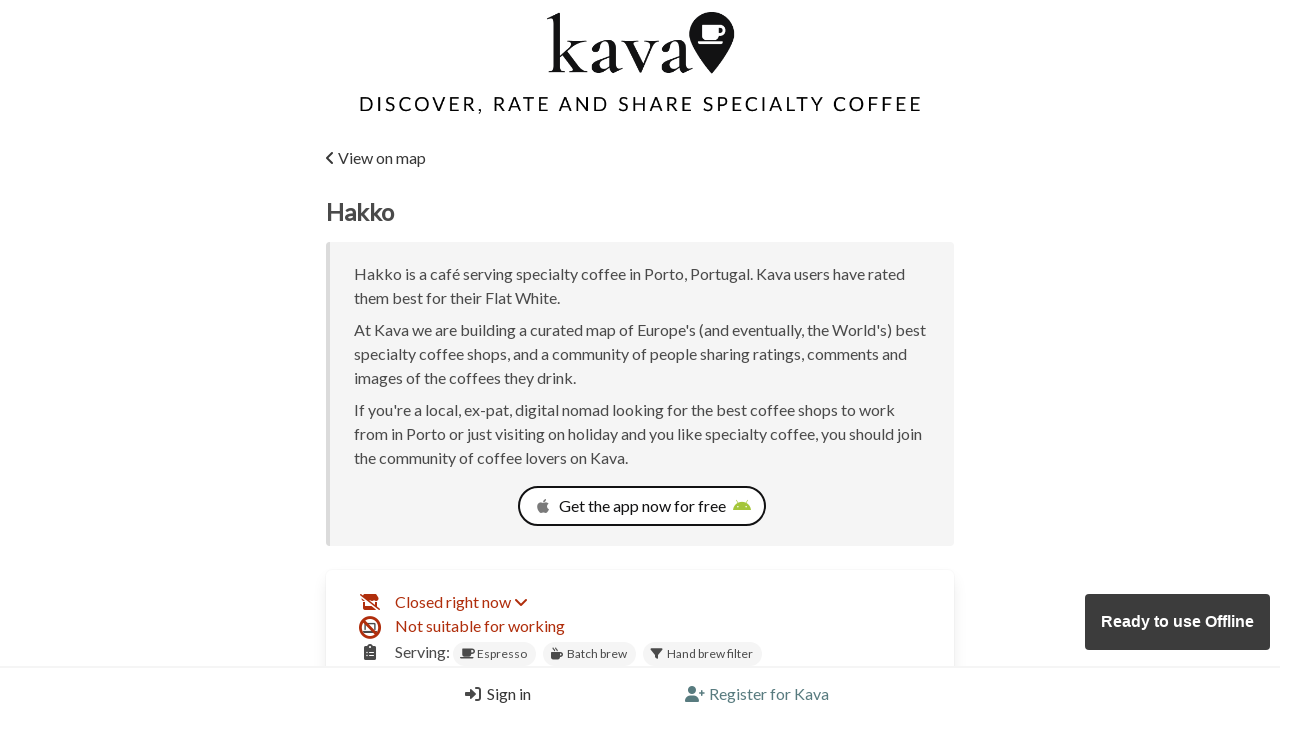

--- FILE ---
content_type: text/html; charset=utf-8
request_url: https://discoverkava.com/location/hakko
body_size: 8833
content:


<!DOCTYPE html>
<html lang="en">
<head>
    <meta charset="UTF-8">
    <meta http-equiv="X-UA-Compatible" content="IE=edge">
    <meta name="viewport" content="width=device-width, initial-scale=1, viewport-fit=cover">
    <meta name="description" content="Kava helps you discover, rate and share specialty coffee.">
    <meta name="apple-mobile-web-app-status-bar" content="#ffffff" />
    <meta name="theme-color" content="#ffffff" />
    <link rel="apple-touch-icon" sizes="180x180" href="https://kava-storage.s3.amazonaws.com/static/apple-touch-icon.png">
    <meta name="mobile-web-app-capable" content="yes" />
    <link href="https://kava-storage.s3.amazonaws.com/static/apple-splash-2048.png" sizes="2048x2732" rel="apple-touch-startup-image" />
    <link href="https://kava-storage.s3.amazonaws.com/static/apple-splash-1668.png" sizes="1668x2224" rel="apple-touch-startup-image" />
    <link href="https://kava-storage.s3.amazonaws.com/static/apple-splash-1536.png" sizes="1536x2048" rel="apple-touch-startup-image" />
    <link href="https://kava-storage.s3.amazonaws.com/static/apple-splash-1125.png" sizes="1125x2436" rel="apple-touch-startup-image" />
    <link href="https://kava-storage.s3.amazonaws.com/static/apple-splash-1242.png" sizes="1242x2208" rel="apple-touch-startup-image" />
    <link href="https://kava-storage.s3.amazonaws.com/static/apple-splash-750.png" sizes="750x1334" rel="apple-touch-startup-image" />
    <link href="https://kava-storage.s3.amazonaws.com/static/apple-splash-640.png" sizes="640x1136" rel="apple-touch-startup-image" />
    <link rel="icon" type="image/png" sizes="32x32" href="https://kava-storage.s3.amazonaws.com/static/favicon-32x32.png">
    <link rel="icon" type="image/png" sizes="16x16" href="https://kava-storage.s3.amazonaws.com/static/favicon-16x16.png">
    <link rel="manifest" href="/manifest.json" />
    <link type="text/plain" rel="author" href="/humans.txt" />
    <script type="module">
        import 'https://cdn.jsdelivr.net/npm/@pwabuilder/pwaupdate';
        const el = document.createElement('pwa-update');
        document.body.appendChild(el);
    </script>
    <link rel="shortcut icon" href="https://kava-storage.s3.amazonaws.com/static/favicon.ico">
    <link rel="stylesheet" href="https://kava-storage.s3.amazonaws.com/static/css/mainstyles.css">
    <script src="https://ajax.googleapis.com/ajax/libs/jquery/3.5.1/jquery.min.js"></script>
    <link href="https://kava-storage.s3.amazonaws.com/static/fontawesome/css/fontawesome.min.css" rel="stylesheet">
    <link href="https://kava-storage.s3.amazonaws.com/static/fontawesome/css/brands.min.css" rel="stylesheet">
    <link href="https://kava-storage.s3.amazonaws.com/static/fontawesome/css/solid.min.css" rel="stylesheet">
    <link href="https://kava-storage.s3.amazonaws.com/static/fontawesome/css/v5-font-face.min.css" rel="stylesheet">
    <script>
        if ("serviceWorker" in navigator) {
                window.addEventListener("load", function () {
                    navigator.serviceWorker.register("/pwabuilder-sw.js")
                })
            }
    </script>
    
    <script>
        function showSpinner(){var e=document.getElementById("spinner");e&&(e.style.visibility="visible")}function hideTip(e){e.style.display="none"}function addSpinner(e){e.classList.add("is-loading")}function openModal(e){e.classList.add("is-active")}function closeModal(e){e.classList.remove("is-active")}function closeAllModals(){(document.querySelectorAll(".modal")||[]).forEach(e=>{closeModal(e)})}window.addEventListener("offline",e=>{var t=document.getElementById("offline-toast");t&&(t.style.visibility="visible")}),window.addEventListener("pageshow",()=>{var e=document.getElementById("spinner");e&&(e.style.visibility="hidden")}),document.addEventListener("click",function(e){e.target.classList.contains("showspin")&&(e=document.getElementById("spinner"))&&(e.style.visibility="visible")}),document.addEventListener("DOMContentLoaded",()=>{$(document).on("scroll",function(){var e=17-$(document).scrollTop()/$(window).height()*80,e=Math.round(Math.min(Math.max(e,7),12));$("#hero-img").css("height",e+"vh")}),(document.querySelectorAll(".notification .delete")||[]).forEach(e=>{let t=e.parentNode;e.addEventListener("click",()=>{"status-msg-notification"===t.id?localStorage.setItem("lastStatusMsgDismissed",t.dataset.messageid):"wrapped-notification"===t.id&&localStorage.setItem("wrapped2025Dismissed","true"),e.classList.contains("dont-remove")||t.parentNode.removeChild(t)})});var n=document.getElementById("dismissSafariPrompt"),n=(n&&n.addEventListener("click",()=>{var e=new Date;localStorage.setItem("safariDismissed",e)}),document.getElementById("dismissInstallPrompt"));n&&n.addEventListener("click",()=>{var e=new Date;localStorage.setItem("safariInstallDismissed",e)});if(n=window.navigator.userAgent.toLowerCase(),/iphone|ipad|ipod/.test(n)){n=-1<window.navigator.userAgent.indexOf("CriOS");let e=-1<window.navigator.userAgent.indexOf("Safari");n&&(e=e&&!1);var n=()=>"standalone"in window.navigator&&window.navigator.standalone,a=localStorage.getItem("safariDismissed");let t;t=!a||(a=new Date(a).getTime(),10<((new Date).getTime()-a)/864e5);var a=localStorage.getItem("safariInstallDismissed");let i;i=!a||(a=new Date(a).getTime(),5<((new Date).getTime()-a)/6e4),e&&!n()&&i?(a=document.getElementById("iosprompt"))&&(a.style.visibility="visible"):e||n()||!t||(a=document.getElementById("safariprompt"))&&(a.style.visibility="visible")}}),(document.querySelectorAll(".js-modal-trigger")||[]).forEach(e=>{var t=e.dataset.target;let i=document.getElementById(t);e.addEventListener("click",()=>{openModal(i)})}),(document.querySelectorAll(".modal-background, .modal-close, .modal-card-head .delete, .modal-card-foot .button")||[]).forEach(e=>{let t=e.closest(".modal");e.addEventListener("click",()=>{closeModal(t)})}),document.addEventListener("keydown",e=>{27===(e||window.event).code&&closeAllModals()});
    </script>
    
    <style>
        #iosprompt .notification::after {
        content: " ";
        position: absolute;
        top: 100%;
        left: 50%;
        margin-left: -15px;
        border-width: 15px;
        border-style: solid;
        z-index: 100;
        border-color: #F5F5F5 transparent transparent transparent;
        }
    .loading-spinner {
        position: fixed;
        top: 50%;
        left: 50%;
        -moz-transform: translateX(-50%) translateY(-50%);
        -webkit-transform: translateX(-50%) translateY(-50%);
        transform: translateX(-50%) translateY(-50%);
        visibility: visible;
        z-index: 100;
    }
    .no-decoration {
        text-decoration: none !important;
    }
    .fa-stack.small {
    font-size: 0.7em;
    }
    .fa-plus.bump {
    margin-left: -5% !important;
    margin-top: -10% !important;
    }
    pwa-update::part(updateToast) {
    position: fixed;
    right: 10px !important;
        bottom: 70px !important;
    z-index: 10000;
    }
    pwa-update::part(offlineToast) {
        position: fixed;
        right: 10px !important;
        bottom: 70px !important;
    z-index: 10000;
    }
    .navbar {
        padding-bottom: env(safe-area-inset-bottom) !important;
    }
    .navbar-center {
        width: 100%;
        display: flex;
        justify-content: space-evenly;
    }
    ion-icon {
        color: #147EFB;
    }
</style>
    
    <link rel="stylesheet" href="https://kava-storage.s3.amazonaws.com/static/rating.css">
    <style>
        html {
            scroll-padding-top: 3em;
        }
        .whitedelete {
            background-color: #bdd7da !important;
        }
    </style>
<style>
    input[type="checkbox"] {
  opacity: 0 !important;
  position: fixed !important;
  width: 0 !important;
}
    input[type="radio"] {
  opacity: 0 !important;
  position: fixed !important;
  width: 0 !important;
}
</style>
<style>
    .suggestions-box {
        position: absolute;
        top: 100%;
        left: 0;
        width: 100%;
        border: 1px solid #ddd;
        background-color: #fff;
        z-index: 1000;
        max-height: 200px;
        overflow-y: auto;
        box-sizing: border-box;
        display: none;
        }
    .suggestions-box div {
        padding: 8px;
        cursor: pointer;
        }
    .suggestions-box div:hover {
        background-color: #587B7F;
        color:#fff;
        }
    
    @supports (-webkit-appearance: none) {
    .suggestions-box {
        /* Ensure compatibility */
        max-width: 100%;
        overflow: hidden;
    }
    }
</style>

    <title>Kava | Hakko | Best specialty coffee in Porto</title>
</head>
<body class="has-navbar-fixed-bottom" style="overflow: hidden">
    <div class="columns is-centered is-mobile">
        <div class="column is-half-desktop is-four-fifths-tablet is-full-mobile">
            
            <div id="replaceable-hero">
                <div id="hero-img"
                    style="position: fixed; top: 0; left: 0; width: 100%; height: 12vh; z-index: 100; transition: all linear 0.1s; background: url('https://kava-storage.s3.amazonaws.com/static/kava-hero-v3.png') no-repeat center center, white; border-top: 5px solid white; border-bottom: 5px solid white; background-size: contain" class="px-3">
                </div>
                <div id="slogan"
                    style="margin-top: 12vh; width: 90%; margin-left: auto; margin-right: auto;height: 5vh; background: url('https://kava-storage.s3.amazonaws.com/static/logo-v2-text-only.png') no-repeat center center; background-size: contain">
                </div>
            </div>
        </div>
    </div>    
    <div id="spinner" class="loading-spinner has-text-centered">
        <span class="icon is-large"><i class="fa-solid fa-spinner fa-2xl fa-spin-pulse has-text-link"></i></span>
    </div>
    <div class="columns is-centered is-mobile">
        <div class="column is-11-mobile is-9-tablet is-6-desktop is-centered">
            
<div class="mb-5">
    <a id="back-link" href="/discover?pid=ChIJp35UtP9lJA0Rw1P_u2whTjI" class="showspin">
        <span class="is-size-6 has-text-dark"><i
                class="fa-solid fa-angle-left mr-1"></i><span id="back-link-text">Map</span></span>
    </a>
</div>
<div id="title-div">
    <h1 class="mb-3" id="location-name" style="flex-wrap: wrap !important">
        <span id="location-name-span" class="is-size-4 has-text-weight-semibold">Hakko</span>
        
    </h1>
</div>




<article class="message">
    <div class="message-body">
        <p class="mb-2">
            
            Hakko is a café serving specialty coffee in Porto,
            Portugal. Kava users have rated them best for their Flat White.
            
        </p>
        <p class="mb-2">
            At Kava we are building a curated map of Europe's (and eventually, the World's) best specialty coffee shops, and a
            community of people sharing
            ratings, comments and images of the coffees they drink.
        </p>
        <p class="mb-2">
            If you're a local, ex-pat, digital nomad looking for the best coffee shops to work from in Porto or just visiting on holiday and you like specialty coffee,
            you should join the community of coffee lovers on Kava.
        </p>
        <p class="has-text-centered">
            <a href="/install" style="text-decoration: none !important">
                <button class="button is-rounded is-outlined is-primary mt-2" style="border-width: 1.5px !important; background-color: white;">
                    <span class="icon"><i class="fa-brands fa-apple has-text-grey"></i></span>
                    <span>Get the app now for free</span>
                    <span class="icon"><i class="fa-brands fa-android" style="color: #a4c639"></i></span>
                </button>
            </a>
        </p>
    </div>
</article>


<div class="box">
    <div class="columns is-mobile is-gapless is-multiline">
        
        
        <div class="column is-1 has-text-centered">
            <p class="has-text-danger">
                <i class="fa-solid fa-store-slash"></i>
            </p>
        </div>
        <div class="column is-11">
            <a class="has-text-danger" href="#" onclick="showHours(); return false">Closed right now<i class="fa-solid fa-angle-down ml-1"></i></a>
            <div id="open-hours" style="display: none">
                
                
                
                <p class="has-text-weight-semibold is-size-7">Monday: Closed</p>
                
                
                
                <p class="is-size-7">Tuesday: 9:00 AM – 4:00 PM</p>
                
                
                
                <p class="is-size-7">Wednesday: 9:00 AM – 4:00 PM</p>
                
                
                
                <p class="is-size-7">Thursday: 9:00 AM – 4:00 PM</p>
                
                
                
                <p class="is-size-7">Friday: 9:00 AM – 4:00 PM</p>
                
                
                
                <p class="is-size-7">Saturday: 9:00 AM – 4:00 PM</p>
                
                
                
                <p class="is-size-7">Sunday: Closed</p>
                
                
            </div>
        </div>
        
        
        <div class="column is-1 has-text-centered">
            <span class="fa-stack small">
                <i class="fa-solid fa-laptop fa-stack-1x"></i>
                <i class="fa-solid fa-ban fa-stack-2x has-text-danger"></i>
            </span>
        </div>
        <div class="column is-11">
            <span class="has-text-danger">Not suitable for working</span>
        </div>
        
        
            <div class="column is-1 mb-1 has-text-centered">
                <i class="fa-solid fa-clipboard-list"></i>
            </div>
            <div class="column is-11 mb-1">
                <span>Serving: </span>
                
                <span class="tag is-rounded mr-1"><span class="icon"><i class="fa-solid fa-coffee mr-1"></i></span>Espresso</span>
                
                <span class="tag is-rounded mr-1"><span class="icon"><i class="fa-solid fa-mug-hot mr-1"></i></span>Batch brew</span>
                
                <span class="tag is-rounded mr-1"><span class="icon"><i class="fa-solid fa-filter mr-1"></i></span>Hand brew filter</span>
                
            </div>
        
        
        <div class="column is-1 has-text-centered mb-1">
            <p><i class="fa-solid fa-cookie-bite"></i></p>
        </div>
        <div class="column is-11 is-flex is-flex-wrap-wrap">
            
            <span class="tag is-rounded">pastries</span>&nbsp;
            
            <span class="tag is-rounded">brunch</span>&nbsp;
            
            <span class="tag is-rounded">lunch</span>&nbsp;
            
            <span class="tag is-rounded">vegan</span>&nbsp;
            
        </div>
        
        
        <div class="column is-1 has-text-centered">
            <p>
                <i class="fa-solid fa-check-double"></i>
            </p>
        </div>
        <div class="column is-11">
            <p class="is-flex is-flex-wrap-wrap">
                
                
                <span class="tag is-rounded mr-1 mb-1"><i class="fa-solid fa-wifi mr-1"></i>Wifi</span>
                
                
            </p>
        </div>
        
        
        <div class="column is-1 has-text-centered">
            <p><i class="fa-solid fa-star"></i></p>
        </div>
        <div class="column is-11">
            <p>
            
            Average rating: 4.38
            
            </p>
        </div>
        
        <div class="column is-1 has-text-centered">
            <p><i class="fa-solid fa-coffee"></i></p>
        </div>
        <div class="column is-11">
            <p>Top rated for: Flat White</p>
        </div>
        
        
        <div class="column is-1 has-text-centered">
            <p><i class="fa-brands fa-instagram"></i></p>
        </div>
        <div class="column is-11">
            <a class="has-text-link" aria-label="Link to the venue's Instagram" href="https://instagram.com/hakko_bakehouse"
                target="_blank">hakko_bakehouse</a>
        </div>
        
        
        <div class="column is-1 has-text-centered">
            <i class="fa-solid fa-map-pin"></i>
        </div>
        <div class="column is-11">
            313 Rua do Rosário, Porto, Portugal
        </div>
        <div class="column is-1 has-text-centered" id="native-share-icon">
            <i class="fa-solid fa-share-nodes"></i>
        </div>
        <div class="column is-11" id="native-share-text">
            <a class="has-text-link" aria-label="Sharing options" href="#" onclick="nativeShare(); return false">Tap to share</a>
        </div>
        <div class="column is-11" id="copy-share-text" style="display: none">
            <a class="has-text-link" aria-label="Copy a shareable link" id="copy-share-link" href="#" onclick="copyShareLink(); return false">Tap to
                copy a shareable link</a>
        </div>
    </div>
    
        <p>Rating distribution:</p>
        <canvas id="ratingChart" class="mb-4"></canvas>
    
    
        <figure class="image is-square mt-3">
            <iframe src="https://www.google.com/maps/embed/v1/place?key=AIzaSyBMef309s3GqpZtlb34LQHXgTfYmNT1sjY&amp;q=place_id:ChIJp35UtP9lJA0Rw1P_u2whTjI" class="has-ratio" width="100%" height="100%"></iframe>
        </figure>
    
    
    
    
</div>

<div class="block">
    <a href="/install" class="showspin">
        <button class="button is-fullwidth is-primary is-rounded mb-2 mt-2">
            <span class="icon">
                <i class="fa-solid fa-coffee"></i>
            </span>
            <span>
                Join Kava to rate your coffee here
            </span>
        </button>
    </a>
</div>

<div class="pb-3">
    <h2 class="subtitle is-4">16 Coffees rated here</h2>
</div>

<div class="infinite-container" id="infinite-container">
    
        <div class="infinite-item">
        <article class="media mb-3">
            <div class="media-left">
                <a href="/profile/sambrown" class="showspin">
                    <figure class="image is-48x48">
                        
                        <img class="is-rounded" alt="Profile picture" src="https://kava-storage.s3.amazonaws.com/media/Sam_Headshot_2.jpg">
                        
                    </figure>
                </a>
            </div>
            <div class="media-content">
                <div class="content is-flex-wrap-wrap">
                    <span class="has-text-dark has-text-weight-semibold is-flex-wrap-wrap">
                        <a class="has-text-dark has-text-weight-semibold is-flex-wrap-wrap showspin"
                            href="/profile/sambrown">
                            sambrown
                        </a>
                    </span>
                    
                    <p class="is-size-7 has-text-dark has-text-weight-semibold is-flex-wrap-wrap">
                        <i class="fa-solid fa-map-pin mr-1"></i>Hakko, Porto
                    </p>
                </div>
            </div>
        </article>
        <div class="box">
            <p>
                
                    <a href="/coffee/2371" class="has-text-grey-dark is-size-7-mobile">
                        <span class="icon"><i class="fa-solid fa-coffee"></i></span>Batch brew |  
                        <span class="icon"><i class="fa-solid fa-star"></i></span>4.50/5 |  
                        <span class="icon"><i class="fa-solid fa-clock"></i></span>10 months ago
                    </a>
                
            </p>
            
                <div class="columns is-mobile is-vcentered mb-1">
                    <div class="column is-narrow pr-0 pb-0">
                        <p class="is-size-7-mobile"><span class="icon"><i class="fa-solid fa-box-open"></i></span></p>
                    </div>
                    <div class="column pl-0 pb-0">
                        
                            <a href="/coffee/2371" class="has-text-grey-dark is-size-7-mobile">
                                <span>Swerl </span>
                                <span>Colombia </span>
                                <span>&quot;Jhon Jairo&quot; washed Tabi</span>
                            </a>
                        
                    </div>
                </div>
            
            
                <div class="columns is-mobile is-vcentered">
                    <div class="column is-narrow pr-0 pb-0">
                        <p class="is-size-7-mobile"><span class="icon"><i class="fa-solid fa-face-grin-tongue"></i></span></p>
                    </div>
                    <div class="column pl-0 pb-0">
                        
                        <a href="/coffee/2371" class="has-text-grey-dark is-size-7-mobile">
                            
                                <span class="tag is-rounded mr-1">Stone fruit</span>
                            
                                <span class="tag is-rounded mr-1">Orange</span>
                            
                                <span class="tag is-rounded mr-1">Blood orange</span>
                            
                                <span class="tag is-rounded mr-1">Honey</span>
                            
                                <span class="tag is-rounded mr-1">Candy</span>
                            
                                <span class="tag is-rounded mr-1">Orange zest</span>
                            
                                <span class="tag is-rounded mr-1">Candied peel</span>
                            
                        </a>
                        
                    </div>
                </div>
            
            
                
                    <a href="/coffee/2371" class="showspin">
                        <figure class="image is-256x256 pb-5">
                            
                            <img alt="Image shared by sambrown at Hakko, Porto" class="checkin-img" data-id="2371" src="https://kava-storage.s3.amazonaws.com/media/IMG_7799.min_jXmYgEo.jpeg" data-href="/coffee/2371"/>
                            
                        </figure>
                    </a>
                
            
            <p class="pt-3">
                
                    <a class="has-text-dark showspin" href="/coffee/2371">Get lots of candied orange peel on this one</a>
                
            </p>
        </div>
        
    <hr/>
    </div>
    
        <div class="infinite-item">
        <article class="media mb-3">
            <div class="media-left">
                <a href="/profile/sambrown" class="showspin">
                    <figure class="image is-48x48">
                        
                        <img class="is-rounded" alt="Profile picture" src="https://kava-storage.s3.amazonaws.com/media/Sam_Headshot_2.jpg">
                        
                    </figure>
                </a>
            </div>
            <div class="media-content">
                <div class="content is-flex-wrap-wrap">
                    <span class="has-text-dark has-text-weight-semibold is-flex-wrap-wrap">
                        <a class="has-text-dark has-text-weight-semibold is-flex-wrap-wrap showspin"
                            href="/profile/sambrown">
                            sambrown
                        </a>
                    </span>
                    
                    <p class="is-size-7 has-text-dark has-text-weight-semibold is-flex-wrap-wrap">
                        <i class="fa-solid fa-map-pin mr-1"></i>Hakko, Porto
                    </p>
                </div>
            </div>
        </article>
        <div class="box">
            <p>
                
                    <a href="/coffee/2294" class="has-text-grey-dark is-size-7-mobile">
                        <span class="icon"><i class="fa-solid fa-coffee"></i></span>V60 |  
                        <span class="icon"><i class="fa-solid fa-star"></i></span>4.50/5 |  
                        <span class="icon"><i class="fa-solid fa-clock"></i></span>11 months ago
                    </a>
                
            </p>
            
                <div class="columns is-mobile is-vcentered mb-1">
                    <div class="column is-narrow pr-0 pb-0">
                        <p class="is-size-7-mobile"><span class="icon"><i class="fa-solid fa-box-open"></i></span></p>
                    </div>
                    <div class="column pl-0 pb-0">
                        
                            <a href="/coffee/2294" class="has-text-grey-dark is-size-7-mobile">
                                <span>ThreeMarks  </span>
                                <span>Ethiopia </span>
                                <span>&quot;Uraga Raro&quot; natural</span>
                            </a>
                        
                    </div>
                </div>
            
            
                <div class="columns is-mobile is-vcentered">
                    <div class="column is-narrow pr-0 pb-0">
                        <p class="is-size-7-mobile"><span class="icon"><i class="fa-solid fa-face-grin-tongue"></i></span></p>
                    </div>
                    <div class="column pl-0 pb-0">
                        
                        <a href="/coffee/2294" class="has-text-grey-dark is-size-7-mobile">
                            
                                <span class="tag is-rounded mr-1">Red berries</span>
                            
                                <span class="tag is-rounded mr-1">Red fruit</span>
                            
                                <span class="tag is-rounded mr-1">Strawberry candy</span>
                            
                                <span class="tag is-rounded mr-1">Candy</span>
                            
                        </a>
                        
                    </div>
                </div>
            
            
                
                    <a href="/coffee/2294" class="showspin">
                        <figure class="image is-256x256 pb-5">
                            
                            <img alt="Image shared by sambrown at Hakko, Porto" class="checkin-img" data-id="2294" src="https://kava-storage.s3.amazonaws.com/media/IMG_7524.min.jpeg" data-href="/coffee/2294"
                                loading="lazy" />
                            
                        </figure>
                    </a>
                
            
            <p class="pt-3">
                
                    <a class="has-text-dark showspin" href="/coffee/2294">Lots of sweet red fruit on this one</a>
                
            </p>
        </div>
        
    <hr/>
    </div>
    
        <div class="infinite-item">
        <article class="media mb-3">
            <div class="media-left">
                <a href="/profile/sambrown" class="showspin">
                    <figure class="image is-48x48">
                        
                        <img class="is-rounded" alt="Profile picture" src="https://kava-storage.s3.amazonaws.com/media/Sam_Headshot_2.jpg">
                        
                    </figure>
                </a>
            </div>
            <div class="media-content">
                <div class="content is-flex-wrap-wrap">
                    <span class="has-text-dark has-text-weight-semibold is-flex-wrap-wrap">
                        <a class="has-text-dark has-text-weight-semibold is-flex-wrap-wrap showspin"
                            href="/profile/sambrown">
                            sambrown
                        </a>
                    </span>
                    
                    <p class="is-size-7 has-text-dark has-text-weight-semibold is-flex-wrap-wrap">
                        <i class="fa-solid fa-map-pin mr-1"></i>Hakko, Porto
                    </p>
                </div>
            </div>
        </article>
        <div class="box">
            <p>
                
                    <a href="/coffee/2146" class="has-text-grey-dark is-size-7-mobile">
                        <span class="icon"><i class="fa-solid fa-coffee"></i></span>Batch brew |  
                        <span class="icon"><i class="fa-solid fa-star"></i></span>4/5 |  
                        <span class="icon"><i class="fa-solid fa-clock"></i></span>1 year ago
                    </a>
                
            </p>
            
                <div class="columns is-mobile is-vcentered mb-1">
                    <div class="column is-narrow pr-0 pb-0">
                        <p class="is-size-7-mobile"><span class="icon"><i class="fa-solid fa-box-open"></i></span></p>
                    </div>
                    <div class="column pl-0 pb-0">
                        
                            <a href="/coffee/2146" class="has-text-grey-dark is-size-7-mobile">
                                <span>Coffee Collective </span>
                                <span> </span>
                                <span></span>
                            </a>
                        
                    </div>
                </div>
            
            
            
                
                    <a href="/coffee/2146" class="showspin">
                        <figure class="image is-256x256 pb-5">
                            
                            <img alt="Image shared by sambrown at Hakko, Porto" class="checkin-img" data-id="2146" src="https://kava-storage.s3.amazonaws.com/media/IMG_7220.min.jpeg" data-href="/coffee/2146"
                                loading="lazy" />
                            
                        </figure>
                    </a>
                
            
            <p class="pt-3">
                
                    <a class="has-text-dark showspin" href="/coffee/2146"></a>
                
            </p>
        </div>
        
    <hr/>
    </div>
    
        <div class="infinite-item">
        <article class="media mb-3">
            <div class="media-left">
                <a href="/profile/sambrown" class="showspin">
                    <figure class="image is-48x48">
                        
                        <img class="is-rounded" alt="Profile picture" src="https://kava-storage.s3.amazonaws.com/media/Sam_Headshot_2.jpg">
                        
                    </figure>
                </a>
            </div>
            <div class="media-content">
                <div class="content is-flex-wrap-wrap">
                    <span class="has-text-dark has-text-weight-semibold is-flex-wrap-wrap">
                        <a class="has-text-dark has-text-weight-semibold is-flex-wrap-wrap showspin"
                            href="/profile/sambrown">
                            sambrown
                        </a>
                    </span>
                    
                    <p class="is-size-7 has-text-dark has-text-weight-semibold is-flex-wrap-wrap">
                        <i class="fa-solid fa-map-pin mr-1"></i>Hakko, Porto
                    </p>
                </div>
            </div>
        </article>
        <div class="box">
            <p>
                
                    <a href="/coffee/1800" class="has-text-grey-dark is-size-7-mobile">
                        <span class="icon"><i class="fa-solid fa-coffee"></i></span>V60 |  
                        <span class="icon"><i class="fa-solid fa-star"></i></span>4.25/5 |  
                        <span class="icon"><i class="fa-solid fa-clock"></i></span>1 year, 3 months ago
                    </a>
                
            </p>
            
                <div class="columns is-mobile is-vcentered mb-1">
                    <div class="column is-narrow pr-0 pb-0">
                        <p class="is-size-7-mobile"><span class="icon"><i class="fa-solid fa-box-open"></i></span></p>
                    </div>
                    <div class="column pl-0 pb-0">
                        
                            <a href="/coffee/1800" class="has-text-grey-dark is-size-7-mobile">
                                <span>Coffee Collective </span>
                                <span>Kenya </span>
                                <span>Washed SL28 SL34</span>
                            </a>
                        
                    </div>
                </div>
            
            
                <div class="columns is-mobile is-vcentered">
                    <div class="column is-narrow pr-0 pb-0">
                        <p class="is-size-7-mobile"><span class="icon"><i class="fa-solid fa-face-grin-tongue"></i></span></p>
                    </div>
                    <div class="column pl-0 pb-0">
                        
                        <a href="/coffee/1800" class="has-text-grey-dark is-size-7-mobile">
                            
                                <span class="tag is-rounded mr-1">Dried fruit</span>
                            
                                <span class="tag is-rounded mr-1">Vegetative</span>
                            
                                <span class="tag is-rounded mr-1">Spice</span>
                            
                                <span class="tag is-rounded mr-1">Asparagus</span>
                            
                        </a>
                        
                    </div>
                </div>
            
            
                
                    <a href="/coffee/1800" class="showspin">
                        <figure class="image is-256x256 pb-5">
                            
                            <img alt="Image shared by sambrown at Hakko, Porto" class="checkin-img" data-id="1800" src="https://kava-storage.s3.amazonaws.com/media/IMG_6435.min.jpeg" data-href="/coffee/1800"
                                loading="lazy" />
                            
                        </figure>
                    </a>
                
            
            <p class="pt-3">
                
                    <a class="has-text-dark showspin" href="/coffee/1800">Very vegetative but in a good way</a>
                
            </p>
        </div>
        
    <hr/>
    </div>
    
        <div class="infinite-item">
        <article class="media mb-3">
            <div class="media-left">
                <a href="/profile/sambrown" class="showspin">
                    <figure class="image is-48x48">
                        
                        <img class="is-rounded" alt="Profile picture" src="https://kava-storage.s3.amazonaws.com/media/Sam_Headshot_2.jpg">
                        
                    </figure>
                </a>
            </div>
            <div class="media-content">
                <div class="content is-flex-wrap-wrap">
                    <span class="has-text-dark has-text-weight-semibold is-flex-wrap-wrap">
                        <a class="has-text-dark has-text-weight-semibold is-flex-wrap-wrap showspin"
                            href="/profile/sambrown">
                            sambrown
                        </a>
                    </span>
                    
                    <p class="is-size-7 has-text-dark has-text-weight-semibold is-flex-wrap-wrap">
                        <i class="fa-solid fa-map-pin mr-1"></i>Hakko, Porto
                    </p>
                </div>
            </div>
        </article>
        <div class="box">
            <p>
                
                    <a href="/coffee/1573" class="has-text-grey-dark is-size-7-mobile">
                        <span class="icon"><i class="fa-solid fa-coffee"></i></span>Batch brew |  
                        <span class="icon"><i class="fa-solid fa-star"></i></span>4.25/5 |  
                        <span class="icon"><i class="fa-solid fa-clock"></i></span>1 year, 5 months ago
                    </a>
                
            </p>
            
                <div class="columns is-mobile is-vcentered mb-1">
                    <div class="column is-narrow pr-0 pb-0">
                        <p class="is-size-7-mobile"><span class="icon"><i class="fa-solid fa-box-open"></i></span></p>
                    </div>
                    <div class="column pl-0 pb-0">
                        
                            <a href="/coffee/1573" class="has-text-grey-dark is-size-7-mobile">
                                <span>Coffee Collective </span>
                                <span>Ethiopia </span>
                                <span></span>
                            </a>
                        
                    </div>
                </div>
            
            
                <div class="columns is-mobile is-vcentered">
                    <div class="column is-narrow pr-0 pb-0">
                        <p class="is-size-7-mobile"><span class="icon"><i class="fa-solid fa-face-grin-tongue"></i></span></p>
                    </div>
                    <div class="column pl-0 pb-0">
                        
                        <a href="/coffee/1573" class="has-text-grey-dark is-size-7-mobile">
                            
                                <span class="tag is-rounded mr-1">Orange</span>
                            
                                <span class="tag is-rounded mr-1">Almond</span>
                            
                                <span class="tag is-rounded mr-1">Nougat</span>
                            
                                <span class="tag is-rounded mr-1">Brown sugar</span>
                            
                                <span class="tag is-rounded mr-1">Floral</span>
                            
                                <span class="tag is-rounded mr-1">Red berries</span>
                            
                        </a>
                        
                    </div>
                </div>
            
            
                
                    <a href="/coffee/1573" class="showspin">
                        <figure class="image is-256x256 pb-5">
                            
                            <img alt="Image shared by sambrown at Hakko, Porto" class="checkin-img" data-id="1573" src="https://kava-storage.s3.amazonaws.com/media/IMG_5485.min_ZpBgdrj.jpeg" data-href="/coffee/1573"
                                loading="lazy" />
                            
                        </figure>
                    </a>
                
            
            <p class="pt-3">
                
                    <a class="has-text-dark showspin" href="/coffee/1573">Fuel before a weekend in Spain</a>
                
            </p>
        </div>
        
    <hr/>
    </div>
    
        <div class="infinite-item">
        <article class="media mb-3">
            <div class="media-left">
                <a href="/profile/sambrown" class="showspin">
                    <figure class="image is-48x48">
                        
                        <img class="is-rounded" alt="Profile picture" src="https://kava-storage.s3.amazonaws.com/media/Sam_Headshot_2.jpg">
                        
                    </figure>
                </a>
            </div>
            <div class="media-content">
                <div class="content is-flex-wrap-wrap">
                    <span class="has-text-dark has-text-weight-semibold is-flex-wrap-wrap">
                        <a class="has-text-dark has-text-weight-semibold is-flex-wrap-wrap showspin"
                            href="/profile/sambrown">
                            sambrown
                        </a>
                    </span>
                    
                    <p class="is-size-7 has-text-dark has-text-weight-semibold is-flex-wrap-wrap">
                        <i class="fa-solid fa-map-pin mr-1"></i>Hakko, Porto
                    </p>
                </div>
            </div>
        </article>
        <div class="box">
            <p>
                
                    <a href="/coffee/986" class="has-text-grey-dark is-size-7-mobile">
                        <span class="icon"><i class="fa-solid fa-coffee"></i></span>Batch brew |  
                        <span class="icon"><i class="fa-solid fa-star"></i></span>4.50/5 |  
                        <span class="icon"><i class="fa-solid fa-clock"></i></span>2 years ago
                    </a>
                
            </p>
            
            
            
                
                    <a href="/coffee/986" class="showspin">
                        <figure class="image is-256x256 pb-5">
                            
                            <img alt="Image shared by sambrown at Hakko, Porto" class="checkin-img" data-id="986" src="https://kava-storage.s3.amazonaws.com/media/IMG_4414.min.jpeg" data-href="/coffee/986"
                                loading="lazy" />
                            
                        </figure>
                    </a>
                
            
            <p class="pt-3">
                
                    <a class="has-text-dark showspin" href="/coffee/986">Nomad natural anaerobic Nicaragua batch with a walnut &amp; coffee glazed donut 😋</a>
                
            </p>
        </div>
        
    <hr/>
    </div>
    
        <div class="infinite-item">
        <article class="media mb-3">
            <div class="media-left">
                <a href="/profile/sambrown" class="showspin">
                    <figure class="image is-48x48">
                        
                        <img class="is-rounded" alt="Profile picture" src="https://kava-storage.s3.amazonaws.com/media/Sam_Headshot_2.jpg">
                        
                    </figure>
                </a>
            </div>
            <div class="media-content">
                <div class="content is-flex-wrap-wrap">
                    <span class="has-text-dark has-text-weight-semibold is-flex-wrap-wrap">
                        <a class="has-text-dark has-text-weight-semibold is-flex-wrap-wrap showspin"
                            href="/profile/sambrown">
                            sambrown
                        </a>
                    </span>
                    
                    <p class="is-size-7 has-text-dark has-text-weight-semibold is-flex-wrap-wrap">
                        <i class="fa-solid fa-map-pin mr-1"></i>Hakko, Porto
                    </p>
                </div>
            </div>
        </article>
        <div class="box">
            <p>
                
                    <a href="/coffee/983" class="has-text-grey-dark is-size-7-mobile">
                        <span class="icon"><i class="fa-solid fa-coffee"></i></span>Batch brew |  
                        <span class="icon"><i class="fa-solid fa-star"></i></span>4.50/5 |  
                        <span class="icon"><i class="fa-solid fa-clock"></i></span>2 years ago
                    </a>
                
            </p>
            
            
            
                
                    <a href="/coffee/983" class="showspin">
                        <figure class="image is-256x256 pb-5">
                            
                            <img alt="Image shared by sambrown at Hakko, Porto" class="checkin-img" data-id="983" src="https://kava-storage.s3.amazonaws.com/media/IMG_4409.min.jpeg" data-href="/coffee/983"
                                loading="lazy" />
                            
                        </figure>
                    </a>
                
            
            <p class="pt-3">
                
                    <a class="has-text-dark showspin" href="/coffee/983">Nice acidity on today’s El Salvador batch</a>
                
            </p>
        </div>
        
    <hr/>
    </div>
    
        <div class="infinite-item">
        <article class="media mb-3">
            <div class="media-left">
                <a href="/profile/sambrown" class="showspin">
                    <figure class="image is-48x48">
                        
                        <img class="is-rounded" alt="Profile picture" src="https://kava-storage.s3.amazonaws.com/media/Sam_Headshot_2.jpg">
                        
                    </figure>
                </a>
            </div>
            <div class="media-content">
                <div class="content is-flex-wrap-wrap">
                    <span class="has-text-dark has-text-weight-semibold is-flex-wrap-wrap">
                        <a class="has-text-dark has-text-weight-semibold is-flex-wrap-wrap showspin"
                            href="/profile/sambrown">
                            sambrown
                        </a>
                    </span>
                    
                    <p class="is-size-7 has-text-dark has-text-weight-semibold is-flex-wrap-wrap">
                        <i class="fa-solid fa-map-pin mr-1"></i>Hakko, Porto
                    </p>
                </div>
            </div>
        </article>
        <div class="box">
            <p>
                
                    <a href="/coffee/978" class="has-text-grey-dark is-size-7-mobile">
                        <span class="icon"><i class="fa-solid fa-coffee"></i></span>Batch brew |  
                        <span class="icon"><i class="fa-solid fa-star"></i></span>4.25/5 |  
                        <span class="icon"><i class="fa-solid fa-clock"></i></span>2 years ago
                    </a>
                
            </p>
            
            
            
                
                    <a href="/coffee/978" class="showspin">
                        <figure class="image is-256x256 pb-5">
                            
                            <img alt="Image shared by sambrown at Hakko, Porto" class="checkin-img" data-id="978" src="https://kava-storage.s3.amazonaws.com/media/IMG_4396.min.jpeg" data-href="/coffee/978"
                                loading="lazy" />
                            
                        </figure>
                    </a>
                
            
            <p class="pt-3">
                
                    <a class="has-text-dark showspin" href="/coffee/978">Coffee collective Colombia and a peanut butter &amp; miso donut 😋</a>
                
            </p>
        </div>
        
    <hr/>
    </div>
    
        <div class="infinite-item">
        <article class="media mb-3">
            <div class="media-left">
                <a href="/profile/sambrown" class="showspin">
                    <figure class="image is-48x48">
                        
                        <img class="is-rounded" alt="Profile picture" src="https://kava-storage.s3.amazonaws.com/media/Sam_Headshot_2.jpg">
                        
                    </figure>
                </a>
            </div>
            <div class="media-content">
                <div class="content is-flex-wrap-wrap">
                    <span class="has-text-dark has-text-weight-semibold is-flex-wrap-wrap">
                        <a class="has-text-dark has-text-weight-semibold is-flex-wrap-wrap showspin"
                            href="/profile/sambrown">
                            sambrown
                        </a>
                    </span>
                    
                    <p class="is-size-7 has-text-dark has-text-weight-semibold is-flex-wrap-wrap">
                        <i class="fa-solid fa-map-pin mr-1"></i>Hakko, Porto
                    </p>
                </div>
            </div>
        </article>
        <div class="box">
            <p>
                
                    <a href="/coffee/944" class="has-text-grey-dark is-size-7-mobile">
                        <span class="icon"><i class="fa-solid fa-coffee"></i></span>Batch brew |  
                        <span class="icon"><i class="fa-solid fa-star"></i></span>4.25/5 |  
                        <span class="icon"><i class="fa-solid fa-clock"></i></span>2 years, 1 month ago
                    </a>
                
            </p>
            
            
            
                
                    <a href="/coffee/944" class="showspin">
                        <figure class="image is-256x256 pb-5">
                            
                            <img alt="Image shared by sambrown at Hakko, Porto" class="checkin-img" data-id="944" src="https://kava-storage.s3.amazonaws.com/media/IMG_4245.min.jpeg" data-href="/coffee/944"
                                loading="lazy" />
                            
                        </figure>
                    </a>
                
            
            <p class="pt-3">
                
                    <a class="has-text-dark showspin" href="/coffee/944">Following up with a bright, sweet and acidic Kenya from Nomad</a>
                
            </p>
        </div>
        
    <hr/>
    </div>
    
        <div class="infinite-item">
        <article class="media mb-3">
            <div class="media-left">
                <a href="/profile/sambrown" class="showspin">
                    <figure class="image is-48x48">
                        
                        <img class="is-rounded" alt="Profile picture" src="https://kava-storage.s3.amazonaws.com/media/Sam_Headshot_2.jpg">
                        
                    </figure>
                </a>
            </div>
            <div class="media-content">
                <div class="content is-flex-wrap-wrap">
                    <span class="has-text-dark has-text-weight-semibold is-flex-wrap-wrap">
                        <a class="has-text-dark has-text-weight-semibold is-flex-wrap-wrap showspin"
                            href="/profile/sambrown">
                            sambrown
                        </a>
                    </span>
                    
                    <p class="is-size-7 has-text-dark has-text-weight-semibold is-flex-wrap-wrap">
                        <i class="fa-solid fa-map-pin mr-1"></i>Hakko, Porto
                    </p>
                </div>
            </div>
        </article>
        <div class="box">
            <p>
                
                    <a href="/coffee/943" class="has-text-grey-dark is-size-7-mobile">
                        <span class="icon"><i class="fa-solid fa-coffee"></i></span>Batch brew |  
                        <span class="icon"><i class="fa-solid fa-star"></i></span>4.25/5 |  
                        <span class="icon"><i class="fa-solid fa-clock"></i></span>2 years, 1 month ago
                    </a>
                
            </p>
            
            
            
                
                    <a href="/coffee/943" class="showspin">
                        <figure class="image is-256x256 pb-5">
                            
                            <img alt="Image shared by sambrown at Hakko, Porto" class="checkin-img" data-id="943" src="https://kava-storage.s3.amazonaws.com/media/IMG_4243.min.jpeg" data-href="/coffee/943"
                                loading="lazy" />
                            
                        </figure>
                    </a>
                
            
            <p class="pt-3">
                
                    <a class="has-text-dark showspin" href="/coffee/943">Donuts and batch brew at Hakko is really the only way to start Sunday. Mellow and easygoing Colombia from Nomad roasters</a>
                
            </p>
        </div>
        
    <hr/>
    </div>
    
</div>

<a class="infinite-more-link" href="?page=2"></a>

<script type="text/javascript" src="https://kava-storage.s3.amazonaws.com/static/js/jquery.waypoints.min.js"></script>
<script type="text/javascript" src="https://kava-storage.s3.amazonaws.com/static/js/infinite.min.js"></script>
<script>
const slugToTitleCase = (slug) => {
  return slug
    .split('-')
    .map(word => word.charAt(0).toUpperCase() + word.slice(1))
    .join(' ');
}
const backLink = document.getElementById('back-link');
const backLinkText = document.getElementById('back-link-text');
let queryString = window.location.search;
if (queryString) {
    let urlParams = new URLSearchParams(queryString);
    const refer = urlParams.get('refer');
    if (refer && refer === 'filter') {
        backLink.href = '/filter-ratings/';
        backLinkText.innerText = 'Back';
    }
    else if (refer && refer === 'wishlist') {
        backLink.href = '/wishlist/';
        backLinkText.innerText = 'Back to wishlist';
    }
    else if (refer && refer === 'discover') {
        backLinkText.innerText = "Back to map";
    }
    else if (refer && refer === 'cityguide') {
        const city = urlParams.get('city');
        const country = urlParams.get('country');
        const cityCapitalized = slugToTitleCase(city)
        backLink.href = `/coffee-guide/${country}/${city}`;
        backLinkText.innerText = `Back to ${cityCapitalized} guide`;
    }
}
else {
    backLinkText.innerText = "View on map";
};
document.addEventListener('DOMContentLoaded', () => {
    if (!navigator.share) {
            document.getElementById("native-share-text").style.display = "none";
            document.getElementById("copy-share-text").style.display = "block";
        }
});
function nativeShare() {
    if (navigator.share) {
        const locationName = document.getElementById('location-name').textContent.trim();
        const shareString = 'Check out ' + locationName + ' on Kava';
        navigator.share({
            title: 'Kava',
            text: shareString,
            url: window.location,
        })
    }
};
function showHours() {
    const hoursDiv = document.getElementById('open-hours');
    if (hoursDiv.style.display == "none") {
        hoursDiv.style.display = "block";
    }
    else {
        hoursDiv.style.display = "none";
    }
};
function copyShareLink() {
    const locationName = document.getElementById('location-name').textContent.trim();
    let shareText = `Check out ${locationName} on Kava: ${window.location.href}`;
    navigator.clipboard.writeText(shareText);
    const shareSpan = document.getElementById('copy-share-link');
    shareSpan.innerHTML = '<span class="has-text-success"><i class="fas fa-check"></i>&nbsp;&nbsp;Copied!</span>';
};
var infinite = new Waypoint.Infinite({
    element: $('.infinite-container')[0],
    handler: function (direction) {
    },
    offset: 'bottom-in-view',
});
const featImg = document.getElementById('feat-image');
if (featImg) {
    var imgSrc = featImg.dataset.imgsrc;
    var heroDiv = document.getElementById('hero-img');
    var sloganDiv = document.getElementById('slogan');
    var replaceHero = document.getElementById('replaceable-hero');
    replaceHero.removeChild(sloganDiv);
    replaceHero.removeChild(heroDiv);
    replaceHero.style.backgroundImage = imgSrc;
    replaceHero.style.width = '100%';
    replaceHero.style.backgroundPosition = 'center center';
    replaceHero.style.backgroundSize = 'cover';
    replaceHero.style.backgroundRepeat = 'no-repeat';
    replaceHero.style.paddingTop = '56.25%';
    replaceHero.style.marginBottom = '15px';
    replaceHero.style.boxShadow = 'rgba(0, 0, 0, 0.35) 0px 5px 15px';
};
</script>

<script src="https://cdn.jsdelivr.net/npm/chart.js"></script>
<script>
    const locationSlug = "hakko";
    fetch(`/api/location_rating_distribution/${locationSlug}`)
    .then((response) => response.json())
    .then((data) => {
        // Calculate x-axis start point:
        // Smaller of (0.25 less than the minimum rating), or 2.5
        // whilst ensuring that it does not go below 0
        const minRating = data.find(item => item.count > 0)?.rating;
        const justLessThanMinRating = Math.max(minRating - 0.25, 0);
        const xAxisStart = Math.min(justLessThanMinRating, 2.5);

        const filteredData = data.filter(item => item.rating >= xAxisStart && item.rating <= 5);
        const ctx = document.getElementById('ratingChart').getContext('2d');
        const labels = filteredData.map(item => item.rating.toString());
        const counts = filteredData.map(item => item.count);
        
        let ratingChart = new Chart(ctx, {
            type: 'line',
            data: {
                labels: labels,
                datasets: [{
                    label: 'Number of Ratings',
                    data: counts,
                    borderColor: '#121213',
                    backgroundColor: 'rgba(37, 22, 5, 0.1)',
                    borderWidth: 2,
                    fill: true,
                    tension: 0.1,
                    pointBackgroundColor: '#121213',
                    pointBorderColor: '#ffffff',
                    pointBorderWidth: 2,
                    pointRadius: 4,
                    pointHoverRadius: 6
                }]
            },
            options: {
                responsive: true,
                plugins: {
                    legend: {
                        display: false
                    },
                    tooltip: {
                        callbacks: {
                            title: function(tooltipItems) {
                                const tooltipItem = tooltipItems[0];
                                return `Rating: ${tooltipItem.label}`;
                            },
                            label: function(tooltipItem) {
                                const count = tooltipItem.raw;
                                return `${count} rating${count !== 1 ? 's' : ''}`;
                            }
                        }
                    }
                },
                scales: {
                    x: {
                        title: {
                            display: false,
                            text: 'Coffee Rating'
                        },
                        grid: {
                            display: true,
                            color: 'rgba(0, 0, 0, 0.1)'
                        },
                    },
                    y: {
                        title: {
                            display: false,
                            text: 'Number of Ratings'
                        },
                        beginAtZero: true,
                        grid: {
                            display: false,
                            color: 'rgba(0, 0, 0, 0.1)'
                        },
                        ticks: {
                            stepSize: 1
                        }
                    }
                }
            }
        });
    })
    .catch((error) => {
        console.error('Error loading rating distribution:', error);
    });
</script>





        </div>
    </div>
    
    <div class="columns is-centered is-mobile">
        <div id="offline-toast" class="column is-centered" style="position: fixed; bottom: 50px; visibility: hidden; z-index: 100;">
            <div class="notification is-danger" style="visibility: inherit;">
                <button class="delete" aria-label="Dismiss message"></button>
                You are offline. <a href="#" onclick="location.reload();">Reload <i class="fas fa-sync"></i></a>
            </div>
        </div>
    </div>

<nav class="navbar is-white is-fixed-bottom has-shadow columns is-centered mb-0 pb-0" id="loggedout-nav" role="navigation" aria-label="main navigation">
    <div class="navbar-center column is-half-desktop px-0 py-0 mx-0 my-0">
        <a aria-label="Login" class="navbar-item pl-5 pr-4" href="/accounts/login/#regbox">
            <span class="icon"><i class="fas fa-sign-in-alt mr-1"></i></span>
            <span class="has-text-dark">Sign in</span>
        </a>
        <a aria-label="Register" class="navbar-item px-3 has-text-link" href="/register#regbox">
            <span class="icon"><i class="fas fa-user-plus mr-1"></i></span>
            <span class="has-text-link">Register for Kava</span>
        </a>
    </div>
</nav>

<script type="module" src="https://unpkg.com/ionicons@5.5.2/dist/ionicons/ionicons.esm.js"></script>
<script nomodule src="https://unpkg.com/ionicons@5.5.2/dist/ionicons/ionicons.js"></script>
<!-- 100% privacy-first analytics -->
<script async defer src="https://scripts.simpleanalyticscdn.com/latest.js" data-collect-dnt="true"></script>
<noscript><img src="https://queue.simpleanalyticscdn.com/noscript.gif" alt="" referrerpolicy="no-referrer-when-downgrade" /></noscript>
</body>

<script type="text/javascript" src="https://kava-storage.s3.amazonaws.com/static/admin/js/vendor/jquery/jquery.js"></script>

</html>


--- FILE ---
content_type: text/css
request_url: https://kava-storage.s3.amazonaws.com/static/rating.css
body_size: 1246
content:
input[type="range"] {
  -webkit-appearance: none;
  margin: 20px 0;
  width: 100%;
}
input[type="range"]:focus {
  outline: none;
}
input[type="range"]::-webkit-slider-runnable-track {
  width: 100%;
  height: 4px;
  cursor: pointer;
  animate: 0.2s;
  background: #6c757d;
  border-radius: 25px;
}
input[type="range"]::-webkit-slider-thumb {
  height: 20px;
  width: 20px;
  border-radius: 50%;
  background: #fff;
  box-shadow: 0 0 4px 0 rgba(0, 0, 0, 1);
  cursor: pointer;
  -webkit-appearance: none;
  margin-top: -8px;
}
input[type="range"]:focus::-webkit-slider-runnable-track {
  background: #6c757d;
}
.range-wrap {
  width: 100%;
  position: relative;
}
.range-value {
  position: absolute;
  top: -50%;
}
.range-value span {
  width: 30px;
  height: 24px;
  line-height: 24px;
  text-align: center;
  background: #6c757d;
  color: #fff;
  font-size: 12px;
  display: block;
  position: absolute;
  left: 50%;
  transform: translate(-50%, 0);
  border-radius: 6px;
}
.range-value span:before {
  content: "";
  position: absolute;
  width: 0;
  height: 0;
  border-top: 10px solid #6c757d;
  border-left: 5px solid transparent;
  border-right: 5px solid transparent;
  top: 100%;
  left: 50%;
  margin-left: -5px;
  margin-top: -1px;
}
